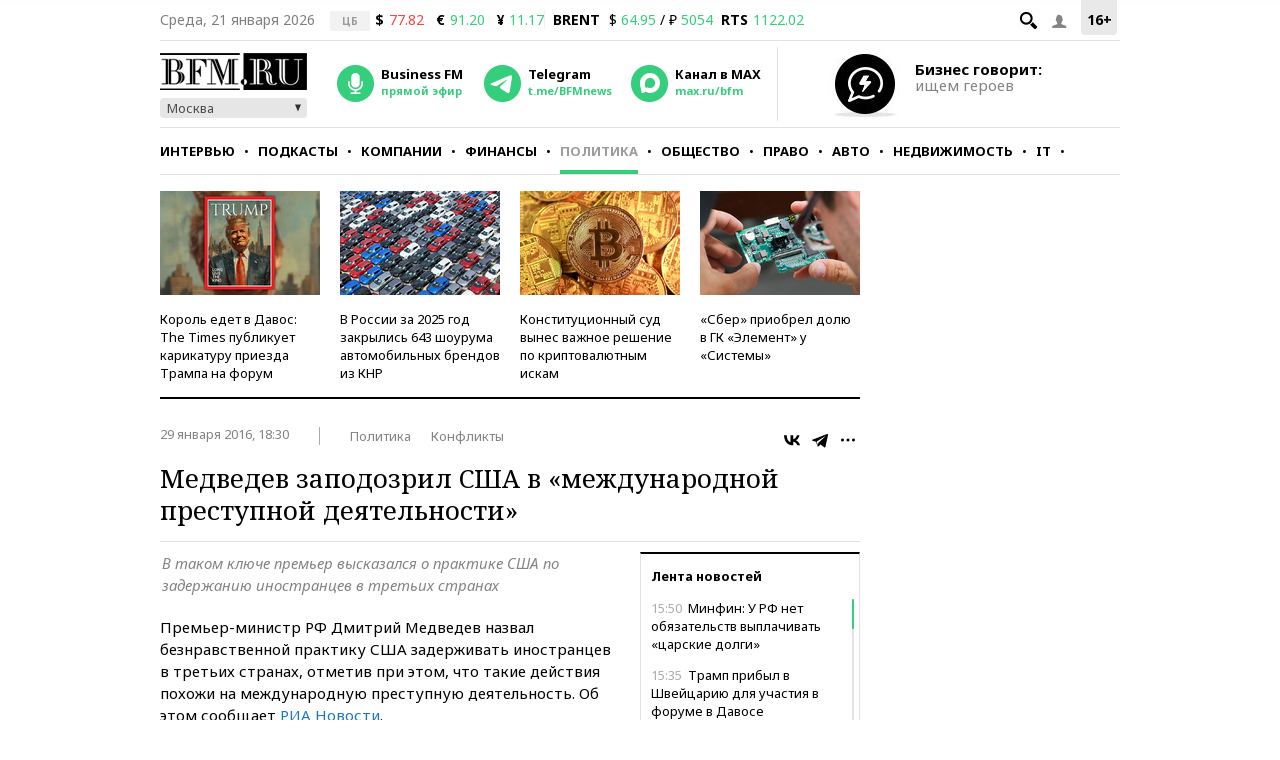

--- FILE ---
content_type: application/javascript
request_url: https://smi2.ru/counter/settings?payload=CMKIAhi58MaFvjM6JGJiZTE5ZmVmLTBkNGYtNGQ5Zi1hZWJhLTQyYzEzY2MxMGIxMA&cb=_callbacks____0mko1p9w9
body_size: 1510
content:
_callbacks____0mko1p9w9("[base64]");